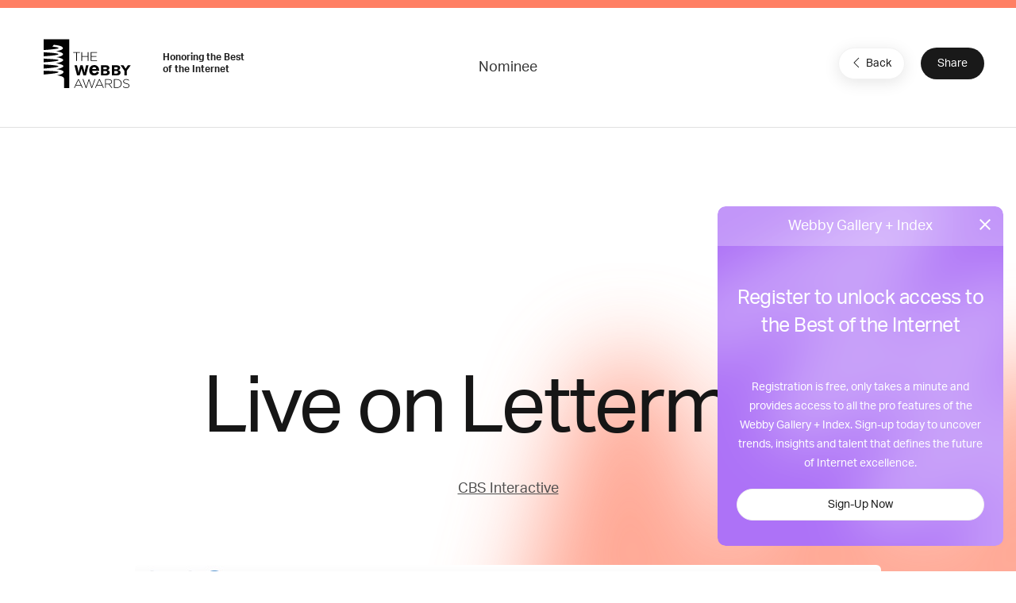

--- FILE ---
content_type: text/html; charset=utf-8
request_url: https://www.google.com/recaptcha/api2/anchor?ar=1&k=6LcC5f8qAAAAAN7E3g2z0N_EoPq3Vri8uXzTmFiO&co=aHR0cHM6Ly93aW5uZXJzLndlYmJ5YXdhcmRzLmNvbTo0NDM.&hl=en&v=PoyoqOPhxBO7pBk68S4YbpHZ&size=invisible&anchor-ms=20000&execute-ms=30000&cb=5qb1ocng3sxo
body_size: 48646
content:
<!DOCTYPE HTML><html dir="ltr" lang="en"><head><meta http-equiv="Content-Type" content="text/html; charset=UTF-8">
<meta http-equiv="X-UA-Compatible" content="IE=edge">
<title>reCAPTCHA</title>
<style type="text/css">
/* cyrillic-ext */
@font-face {
  font-family: 'Roboto';
  font-style: normal;
  font-weight: 400;
  font-stretch: 100%;
  src: url(//fonts.gstatic.com/s/roboto/v48/KFO7CnqEu92Fr1ME7kSn66aGLdTylUAMa3GUBHMdazTgWw.woff2) format('woff2');
  unicode-range: U+0460-052F, U+1C80-1C8A, U+20B4, U+2DE0-2DFF, U+A640-A69F, U+FE2E-FE2F;
}
/* cyrillic */
@font-face {
  font-family: 'Roboto';
  font-style: normal;
  font-weight: 400;
  font-stretch: 100%;
  src: url(//fonts.gstatic.com/s/roboto/v48/KFO7CnqEu92Fr1ME7kSn66aGLdTylUAMa3iUBHMdazTgWw.woff2) format('woff2');
  unicode-range: U+0301, U+0400-045F, U+0490-0491, U+04B0-04B1, U+2116;
}
/* greek-ext */
@font-face {
  font-family: 'Roboto';
  font-style: normal;
  font-weight: 400;
  font-stretch: 100%;
  src: url(//fonts.gstatic.com/s/roboto/v48/KFO7CnqEu92Fr1ME7kSn66aGLdTylUAMa3CUBHMdazTgWw.woff2) format('woff2');
  unicode-range: U+1F00-1FFF;
}
/* greek */
@font-face {
  font-family: 'Roboto';
  font-style: normal;
  font-weight: 400;
  font-stretch: 100%;
  src: url(//fonts.gstatic.com/s/roboto/v48/KFO7CnqEu92Fr1ME7kSn66aGLdTylUAMa3-UBHMdazTgWw.woff2) format('woff2');
  unicode-range: U+0370-0377, U+037A-037F, U+0384-038A, U+038C, U+038E-03A1, U+03A3-03FF;
}
/* math */
@font-face {
  font-family: 'Roboto';
  font-style: normal;
  font-weight: 400;
  font-stretch: 100%;
  src: url(//fonts.gstatic.com/s/roboto/v48/KFO7CnqEu92Fr1ME7kSn66aGLdTylUAMawCUBHMdazTgWw.woff2) format('woff2');
  unicode-range: U+0302-0303, U+0305, U+0307-0308, U+0310, U+0312, U+0315, U+031A, U+0326-0327, U+032C, U+032F-0330, U+0332-0333, U+0338, U+033A, U+0346, U+034D, U+0391-03A1, U+03A3-03A9, U+03B1-03C9, U+03D1, U+03D5-03D6, U+03F0-03F1, U+03F4-03F5, U+2016-2017, U+2034-2038, U+203C, U+2040, U+2043, U+2047, U+2050, U+2057, U+205F, U+2070-2071, U+2074-208E, U+2090-209C, U+20D0-20DC, U+20E1, U+20E5-20EF, U+2100-2112, U+2114-2115, U+2117-2121, U+2123-214F, U+2190, U+2192, U+2194-21AE, U+21B0-21E5, U+21F1-21F2, U+21F4-2211, U+2213-2214, U+2216-22FF, U+2308-230B, U+2310, U+2319, U+231C-2321, U+2336-237A, U+237C, U+2395, U+239B-23B7, U+23D0, U+23DC-23E1, U+2474-2475, U+25AF, U+25B3, U+25B7, U+25BD, U+25C1, U+25CA, U+25CC, U+25FB, U+266D-266F, U+27C0-27FF, U+2900-2AFF, U+2B0E-2B11, U+2B30-2B4C, U+2BFE, U+3030, U+FF5B, U+FF5D, U+1D400-1D7FF, U+1EE00-1EEFF;
}
/* symbols */
@font-face {
  font-family: 'Roboto';
  font-style: normal;
  font-weight: 400;
  font-stretch: 100%;
  src: url(//fonts.gstatic.com/s/roboto/v48/KFO7CnqEu92Fr1ME7kSn66aGLdTylUAMaxKUBHMdazTgWw.woff2) format('woff2');
  unicode-range: U+0001-000C, U+000E-001F, U+007F-009F, U+20DD-20E0, U+20E2-20E4, U+2150-218F, U+2190, U+2192, U+2194-2199, U+21AF, U+21E6-21F0, U+21F3, U+2218-2219, U+2299, U+22C4-22C6, U+2300-243F, U+2440-244A, U+2460-24FF, U+25A0-27BF, U+2800-28FF, U+2921-2922, U+2981, U+29BF, U+29EB, U+2B00-2BFF, U+4DC0-4DFF, U+FFF9-FFFB, U+10140-1018E, U+10190-1019C, U+101A0, U+101D0-101FD, U+102E0-102FB, U+10E60-10E7E, U+1D2C0-1D2D3, U+1D2E0-1D37F, U+1F000-1F0FF, U+1F100-1F1AD, U+1F1E6-1F1FF, U+1F30D-1F30F, U+1F315, U+1F31C, U+1F31E, U+1F320-1F32C, U+1F336, U+1F378, U+1F37D, U+1F382, U+1F393-1F39F, U+1F3A7-1F3A8, U+1F3AC-1F3AF, U+1F3C2, U+1F3C4-1F3C6, U+1F3CA-1F3CE, U+1F3D4-1F3E0, U+1F3ED, U+1F3F1-1F3F3, U+1F3F5-1F3F7, U+1F408, U+1F415, U+1F41F, U+1F426, U+1F43F, U+1F441-1F442, U+1F444, U+1F446-1F449, U+1F44C-1F44E, U+1F453, U+1F46A, U+1F47D, U+1F4A3, U+1F4B0, U+1F4B3, U+1F4B9, U+1F4BB, U+1F4BF, U+1F4C8-1F4CB, U+1F4D6, U+1F4DA, U+1F4DF, U+1F4E3-1F4E6, U+1F4EA-1F4ED, U+1F4F7, U+1F4F9-1F4FB, U+1F4FD-1F4FE, U+1F503, U+1F507-1F50B, U+1F50D, U+1F512-1F513, U+1F53E-1F54A, U+1F54F-1F5FA, U+1F610, U+1F650-1F67F, U+1F687, U+1F68D, U+1F691, U+1F694, U+1F698, U+1F6AD, U+1F6B2, U+1F6B9-1F6BA, U+1F6BC, U+1F6C6-1F6CF, U+1F6D3-1F6D7, U+1F6E0-1F6EA, U+1F6F0-1F6F3, U+1F6F7-1F6FC, U+1F700-1F7FF, U+1F800-1F80B, U+1F810-1F847, U+1F850-1F859, U+1F860-1F887, U+1F890-1F8AD, U+1F8B0-1F8BB, U+1F8C0-1F8C1, U+1F900-1F90B, U+1F93B, U+1F946, U+1F984, U+1F996, U+1F9E9, U+1FA00-1FA6F, U+1FA70-1FA7C, U+1FA80-1FA89, U+1FA8F-1FAC6, U+1FACE-1FADC, U+1FADF-1FAE9, U+1FAF0-1FAF8, U+1FB00-1FBFF;
}
/* vietnamese */
@font-face {
  font-family: 'Roboto';
  font-style: normal;
  font-weight: 400;
  font-stretch: 100%;
  src: url(//fonts.gstatic.com/s/roboto/v48/KFO7CnqEu92Fr1ME7kSn66aGLdTylUAMa3OUBHMdazTgWw.woff2) format('woff2');
  unicode-range: U+0102-0103, U+0110-0111, U+0128-0129, U+0168-0169, U+01A0-01A1, U+01AF-01B0, U+0300-0301, U+0303-0304, U+0308-0309, U+0323, U+0329, U+1EA0-1EF9, U+20AB;
}
/* latin-ext */
@font-face {
  font-family: 'Roboto';
  font-style: normal;
  font-weight: 400;
  font-stretch: 100%;
  src: url(//fonts.gstatic.com/s/roboto/v48/KFO7CnqEu92Fr1ME7kSn66aGLdTylUAMa3KUBHMdazTgWw.woff2) format('woff2');
  unicode-range: U+0100-02BA, U+02BD-02C5, U+02C7-02CC, U+02CE-02D7, U+02DD-02FF, U+0304, U+0308, U+0329, U+1D00-1DBF, U+1E00-1E9F, U+1EF2-1EFF, U+2020, U+20A0-20AB, U+20AD-20C0, U+2113, U+2C60-2C7F, U+A720-A7FF;
}
/* latin */
@font-face {
  font-family: 'Roboto';
  font-style: normal;
  font-weight: 400;
  font-stretch: 100%;
  src: url(//fonts.gstatic.com/s/roboto/v48/KFO7CnqEu92Fr1ME7kSn66aGLdTylUAMa3yUBHMdazQ.woff2) format('woff2');
  unicode-range: U+0000-00FF, U+0131, U+0152-0153, U+02BB-02BC, U+02C6, U+02DA, U+02DC, U+0304, U+0308, U+0329, U+2000-206F, U+20AC, U+2122, U+2191, U+2193, U+2212, U+2215, U+FEFF, U+FFFD;
}
/* cyrillic-ext */
@font-face {
  font-family: 'Roboto';
  font-style: normal;
  font-weight: 500;
  font-stretch: 100%;
  src: url(//fonts.gstatic.com/s/roboto/v48/KFO7CnqEu92Fr1ME7kSn66aGLdTylUAMa3GUBHMdazTgWw.woff2) format('woff2');
  unicode-range: U+0460-052F, U+1C80-1C8A, U+20B4, U+2DE0-2DFF, U+A640-A69F, U+FE2E-FE2F;
}
/* cyrillic */
@font-face {
  font-family: 'Roboto';
  font-style: normal;
  font-weight: 500;
  font-stretch: 100%;
  src: url(//fonts.gstatic.com/s/roboto/v48/KFO7CnqEu92Fr1ME7kSn66aGLdTylUAMa3iUBHMdazTgWw.woff2) format('woff2');
  unicode-range: U+0301, U+0400-045F, U+0490-0491, U+04B0-04B1, U+2116;
}
/* greek-ext */
@font-face {
  font-family: 'Roboto';
  font-style: normal;
  font-weight: 500;
  font-stretch: 100%;
  src: url(//fonts.gstatic.com/s/roboto/v48/KFO7CnqEu92Fr1ME7kSn66aGLdTylUAMa3CUBHMdazTgWw.woff2) format('woff2');
  unicode-range: U+1F00-1FFF;
}
/* greek */
@font-face {
  font-family: 'Roboto';
  font-style: normal;
  font-weight: 500;
  font-stretch: 100%;
  src: url(//fonts.gstatic.com/s/roboto/v48/KFO7CnqEu92Fr1ME7kSn66aGLdTylUAMa3-UBHMdazTgWw.woff2) format('woff2');
  unicode-range: U+0370-0377, U+037A-037F, U+0384-038A, U+038C, U+038E-03A1, U+03A3-03FF;
}
/* math */
@font-face {
  font-family: 'Roboto';
  font-style: normal;
  font-weight: 500;
  font-stretch: 100%;
  src: url(//fonts.gstatic.com/s/roboto/v48/KFO7CnqEu92Fr1ME7kSn66aGLdTylUAMawCUBHMdazTgWw.woff2) format('woff2');
  unicode-range: U+0302-0303, U+0305, U+0307-0308, U+0310, U+0312, U+0315, U+031A, U+0326-0327, U+032C, U+032F-0330, U+0332-0333, U+0338, U+033A, U+0346, U+034D, U+0391-03A1, U+03A3-03A9, U+03B1-03C9, U+03D1, U+03D5-03D6, U+03F0-03F1, U+03F4-03F5, U+2016-2017, U+2034-2038, U+203C, U+2040, U+2043, U+2047, U+2050, U+2057, U+205F, U+2070-2071, U+2074-208E, U+2090-209C, U+20D0-20DC, U+20E1, U+20E5-20EF, U+2100-2112, U+2114-2115, U+2117-2121, U+2123-214F, U+2190, U+2192, U+2194-21AE, U+21B0-21E5, U+21F1-21F2, U+21F4-2211, U+2213-2214, U+2216-22FF, U+2308-230B, U+2310, U+2319, U+231C-2321, U+2336-237A, U+237C, U+2395, U+239B-23B7, U+23D0, U+23DC-23E1, U+2474-2475, U+25AF, U+25B3, U+25B7, U+25BD, U+25C1, U+25CA, U+25CC, U+25FB, U+266D-266F, U+27C0-27FF, U+2900-2AFF, U+2B0E-2B11, U+2B30-2B4C, U+2BFE, U+3030, U+FF5B, U+FF5D, U+1D400-1D7FF, U+1EE00-1EEFF;
}
/* symbols */
@font-face {
  font-family: 'Roboto';
  font-style: normal;
  font-weight: 500;
  font-stretch: 100%;
  src: url(//fonts.gstatic.com/s/roboto/v48/KFO7CnqEu92Fr1ME7kSn66aGLdTylUAMaxKUBHMdazTgWw.woff2) format('woff2');
  unicode-range: U+0001-000C, U+000E-001F, U+007F-009F, U+20DD-20E0, U+20E2-20E4, U+2150-218F, U+2190, U+2192, U+2194-2199, U+21AF, U+21E6-21F0, U+21F3, U+2218-2219, U+2299, U+22C4-22C6, U+2300-243F, U+2440-244A, U+2460-24FF, U+25A0-27BF, U+2800-28FF, U+2921-2922, U+2981, U+29BF, U+29EB, U+2B00-2BFF, U+4DC0-4DFF, U+FFF9-FFFB, U+10140-1018E, U+10190-1019C, U+101A0, U+101D0-101FD, U+102E0-102FB, U+10E60-10E7E, U+1D2C0-1D2D3, U+1D2E0-1D37F, U+1F000-1F0FF, U+1F100-1F1AD, U+1F1E6-1F1FF, U+1F30D-1F30F, U+1F315, U+1F31C, U+1F31E, U+1F320-1F32C, U+1F336, U+1F378, U+1F37D, U+1F382, U+1F393-1F39F, U+1F3A7-1F3A8, U+1F3AC-1F3AF, U+1F3C2, U+1F3C4-1F3C6, U+1F3CA-1F3CE, U+1F3D4-1F3E0, U+1F3ED, U+1F3F1-1F3F3, U+1F3F5-1F3F7, U+1F408, U+1F415, U+1F41F, U+1F426, U+1F43F, U+1F441-1F442, U+1F444, U+1F446-1F449, U+1F44C-1F44E, U+1F453, U+1F46A, U+1F47D, U+1F4A3, U+1F4B0, U+1F4B3, U+1F4B9, U+1F4BB, U+1F4BF, U+1F4C8-1F4CB, U+1F4D6, U+1F4DA, U+1F4DF, U+1F4E3-1F4E6, U+1F4EA-1F4ED, U+1F4F7, U+1F4F9-1F4FB, U+1F4FD-1F4FE, U+1F503, U+1F507-1F50B, U+1F50D, U+1F512-1F513, U+1F53E-1F54A, U+1F54F-1F5FA, U+1F610, U+1F650-1F67F, U+1F687, U+1F68D, U+1F691, U+1F694, U+1F698, U+1F6AD, U+1F6B2, U+1F6B9-1F6BA, U+1F6BC, U+1F6C6-1F6CF, U+1F6D3-1F6D7, U+1F6E0-1F6EA, U+1F6F0-1F6F3, U+1F6F7-1F6FC, U+1F700-1F7FF, U+1F800-1F80B, U+1F810-1F847, U+1F850-1F859, U+1F860-1F887, U+1F890-1F8AD, U+1F8B0-1F8BB, U+1F8C0-1F8C1, U+1F900-1F90B, U+1F93B, U+1F946, U+1F984, U+1F996, U+1F9E9, U+1FA00-1FA6F, U+1FA70-1FA7C, U+1FA80-1FA89, U+1FA8F-1FAC6, U+1FACE-1FADC, U+1FADF-1FAE9, U+1FAF0-1FAF8, U+1FB00-1FBFF;
}
/* vietnamese */
@font-face {
  font-family: 'Roboto';
  font-style: normal;
  font-weight: 500;
  font-stretch: 100%;
  src: url(//fonts.gstatic.com/s/roboto/v48/KFO7CnqEu92Fr1ME7kSn66aGLdTylUAMa3OUBHMdazTgWw.woff2) format('woff2');
  unicode-range: U+0102-0103, U+0110-0111, U+0128-0129, U+0168-0169, U+01A0-01A1, U+01AF-01B0, U+0300-0301, U+0303-0304, U+0308-0309, U+0323, U+0329, U+1EA0-1EF9, U+20AB;
}
/* latin-ext */
@font-face {
  font-family: 'Roboto';
  font-style: normal;
  font-weight: 500;
  font-stretch: 100%;
  src: url(//fonts.gstatic.com/s/roboto/v48/KFO7CnqEu92Fr1ME7kSn66aGLdTylUAMa3KUBHMdazTgWw.woff2) format('woff2');
  unicode-range: U+0100-02BA, U+02BD-02C5, U+02C7-02CC, U+02CE-02D7, U+02DD-02FF, U+0304, U+0308, U+0329, U+1D00-1DBF, U+1E00-1E9F, U+1EF2-1EFF, U+2020, U+20A0-20AB, U+20AD-20C0, U+2113, U+2C60-2C7F, U+A720-A7FF;
}
/* latin */
@font-face {
  font-family: 'Roboto';
  font-style: normal;
  font-weight: 500;
  font-stretch: 100%;
  src: url(//fonts.gstatic.com/s/roboto/v48/KFO7CnqEu92Fr1ME7kSn66aGLdTylUAMa3yUBHMdazQ.woff2) format('woff2');
  unicode-range: U+0000-00FF, U+0131, U+0152-0153, U+02BB-02BC, U+02C6, U+02DA, U+02DC, U+0304, U+0308, U+0329, U+2000-206F, U+20AC, U+2122, U+2191, U+2193, U+2212, U+2215, U+FEFF, U+FFFD;
}
/* cyrillic-ext */
@font-face {
  font-family: 'Roboto';
  font-style: normal;
  font-weight: 900;
  font-stretch: 100%;
  src: url(//fonts.gstatic.com/s/roboto/v48/KFO7CnqEu92Fr1ME7kSn66aGLdTylUAMa3GUBHMdazTgWw.woff2) format('woff2');
  unicode-range: U+0460-052F, U+1C80-1C8A, U+20B4, U+2DE0-2DFF, U+A640-A69F, U+FE2E-FE2F;
}
/* cyrillic */
@font-face {
  font-family: 'Roboto';
  font-style: normal;
  font-weight: 900;
  font-stretch: 100%;
  src: url(//fonts.gstatic.com/s/roboto/v48/KFO7CnqEu92Fr1ME7kSn66aGLdTylUAMa3iUBHMdazTgWw.woff2) format('woff2');
  unicode-range: U+0301, U+0400-045F, U+0490-0491, U+04B0-04B1, U+2116;
}
/* greek-ext */
@font-face {
  font-family: 'Roboto';
  font-style: normal;
  font-weight: 900;
  font-stretch: 100%;
  src: url(//fonts.gstatic.com/s/roboto/v48/KFO7CnqEu92Fr1ME7kSn66aGLdTylUAMa3CUBHMdazTgWw.woff2) format('woff2');
  unicode-range: U+1F00-1FFF;
}
/* greek */
@font-face {
  font-family: 'Roboto';
  font-style: normal;
  font-weight: 900;
  font-stretch: 100%;
  src: url(//fonts.gstatic.com/s/roboto/v48/KFO7CnqEu92Fr1ME7kSn66aGLdTylUAMa3-UBHMdazTgWw.woff2) format('woff2');
  unicode-range: U+0370-0377, U+037A-037F, U+0384-038A, U+038C, U+038E-03A1, U+03A3-03FF;
}
/* math */
@font-face {
  font-family: 'Roboto';
  font-style: normal;
  font-weight: 900;
  font-stretch: 100%;
  src: url(//fonts.gstatic.com/s/roboto/v48/KFO7CnqEu92Fr1ME7kSn66aGLdTylUAMawCUBHMdazTgWw.woff2) format('woff2');
  unicode-range: U+0302-0303, U+0305, U+0307-0308, U+0310, U+0312, U+0315, U+031A, U+0326-0327, U+032C, U+032F-0330, U+0332-0333, U+0338, U+033A, U+0346, U+034D, U+0391-03A1, U+03A3-03A9, U+03B1-03C9, U+03D1, U+03D5-03D6, U+03F0-03F1, U+03F4-03F5, U+2016-2017, U+2034-2038, U+203C, U+2040, U+2043, U+2047, U+2050, U+2057, U+205F, U+2070-2071, U+2074-208E, U+2090-209C, U+20D0-20DC, U+20E1, U+20E5-20EF, U+2100-2112, U+2114-2115, U+2117-2121, U+2123-214F, U+2190, U+2192, U+2194-21AE, U+21B0-21E5, U+21F1-21F2, U+21F4-2211, U+2213-2214, U+2216-22FF, U+2308-230B, U+2310, U+2319, U+231C-2321, U+2336-237A, U+237C, U+2395, U+239B-23B7, U+23D0, U+23DC-23E1, U+2474-2475, U+25AF, U+25B3, U+25B7, U+25BD, U+25C1, U+25CA, U+25CC, U+25FB, U+266D-266F, U+27C0-27FF, U+2900-2AFF, U+2B0E-2B11, U+2B30-2B4C, U+2BFE, U+3030, U+FF5B, U+FF5D, U+1D400-1D7FF, U+1EE00-1EEFF;
}
/* symbols */
@font-face {
  font-family: 'Roboto';
  font-style: normal;
  font-weight: 900;
  font-stretch: 100%;
  src: url(//fonts.gstatic.com/s/roboto/v48/KFO7CnqEu92Fr1ME7kSn66aGLdTylUAMaxKUBHMdazTgWw.woff2) format('woff2');
  unicode-range: U+0001-000C, U+000E-001F, U+007F-009F, U+20DD-20E0, U+20E2-20E4, U+2150-218F, U+2190, U+2192, U+2194-2199, U+21AF, U+21E6-21F0, U+21F3, U+2218-2219, U+2299, U+22C4-22C6, U+2300-243F, U+2440-244A, U+2460-24FF, U+25A0-27BF, U+2800-28FF, U+2921-2922, U+2981, U+29BF, U+29EB, U+2B00-2BFF, U+4DC0-4DFF, U+FFF9-FFFB, U+10140-1018E, U+10190-1019C, U+101A0, U+101D0-101FD, U+102E0-102FB, U+10E60-10E7E, U+1D2C0-1D2D3, U+1D2E0-1D37F, U+1F000-1F0FF, U+1F100-1F1AD, U+1F1E6-1F1FF, U+1F30D-1F30F, U+1F315, U+1F31C, U+1F31E, U+1F320-1F32C, U+1F336, U+1F378, U+1F37D, U+1F382, U+1F393-1F39F, U+1F3A7-1F3A8, U+1F3AC-1F3AF, U+1F3C2, U+1F3C4-1F3C6, U+1F3CA-1F3CE, U+1F3D4-1F3E0, U+1F3ED, U+1F3F1-1F3F3, U+1F3F5-1F3F7, U+1F408, U+1F415, U+1F41F, U+1F426, U+1F43F, U+1F441-1F442, U+1F444, U+1F446-1F449, U+1F44C-1F44E, U+1F453, U+1F46A, U+1F47D, U+1F4A3, U+1F4B0, U+1F4B3, U+1F4B9, U+1F4BB, U+1F4BF, U+1F4C8-1F4CB, U+1F4D6, U+1F4DA, U+1F4DF, U+1F4E3-1F4E6, U+1F4EA-1F4ED, U+1F4F7, U+1F4F9-1F4FB, U+1F4FD-1F4FE, U+1F503, U+1F507-1F50B, U+1F50D, U+1F512-1F513, U+1F53E-1F54A, U+1F54F-1F5FA, U+1F610, U+1F650-1F67F, U+1F687, U+1F68D, U+1F691, U+1F694, U+1F698, U+1F6AD, U+1F6B2, U+1F6B9-1F6BA, U+1F6BC, U+1F6C6-1F6CF, U+1F6D3-1F6D7, U+1F6E0-1F6EA, U+1F6F0-1F6F3, U+1F6F7-1F6FC, U+1F700-1F7FF, U+1F800-1F80B, U+1F810-1F847, U+1F850-1F859, U+1F860-1F887, U+1F890-1F8AD, U+1F8B0-1F8BB, U+1F8C0-1F8C1, U+1F900-1F90B, U+1F93B, U+1F946, U+1F984, U+1F996, U+1F9E9, U+1FA00-1FA6F, U+1FA70-1FA7C, U+1FA80-1FA89, U+1FA8F-1FAC6, U+1FACE-1FADC, U+1FADF-1FAE9, U+1FAF0-1FAF8, U+1FB00-1FBFF;
}
/* vietnamese */
@font-face {
  font-family: 'Roboto';
  font-style: normal;
  font-weight: 900;
  font-stretch: 100%;
  src: url(//fonts.gstatic.com/s/roboto/v48/KFO7CnqEu92Fr1ME7kSn66aGLdTylUAMa3OUBHMdazTgWw.woff2) format('woff2');
  unicode-range: U+0102-0103, U+0110-0111, U+0128-0129, U+0168-0169, U+01A0-01A1, U+01AF-01B0, U+0300-0301, U+0303-0304, U+0308-0309, U+0323, U+0329, U+1EA0-1EF9, U+20AB;
}
/* latin-ext */
@font-face {
  font-family: 'Roboto';
  font-style: normal;
  font-weight: 900;
  font-stretch: 100%;
  src: url(//fonts.gstatic.com/s/roboto/v48/KFO7CnqEu92Fr1ME7kSn66aGLdTylUAMa3KUBHMdazTgWw.woff2) format('woff2');
  unicode-range: U+0100-02BA, U+02BD-02C5, U+02C7-02CC, U+02CE-02D7, U+02DD-02FF, U+0304, U+0308, U+0329, U+1D00-1DBF, U+1E00-1E9F, U+1EF2-1EFF, U+2020, U+20A0-20AB, U+20AD-20C0, U+2113, U+2C60-2C7F, U+A720-A7FF;
}
/* latin */
@font-face {
  font-family: 'Roboto';
  font-style: normal;
  font-weight: 900;
  font-stretch: 100%;
  src: url(//fonts.gstatic.com/s/roboto/v48/KFO7CnqEu92Fr1ME7kSn66aGLdTylUAMa3yUBHMdazQ.woff2) format('woff2');
  unicode-range: U+0000-00FF, U+0131, U+0152-0153, U+02BB-02BC, U+02C6, U+02DA, U+02DC, U+0304, U+0308, U+0329, U+2000-206F, U+20AC, U+2122, U+2191, U+2193, U+2212, U+2215, U+FEFF, U+FFFD;
}

</style>
<link rel="stylesheet" type="text/css" href="https://www.gstatic.com/recaptcha/releases/PoyoqOPhxBO7pBk68S4YbpHZ/styles__ltr.css">
<script nonce="ZmF4C_62R1tviYuoOZyZDw" type="text/javascript">window['__recaptcha_api'] = 'https://www.google.com/recaptcha/api2/';</script>
<script type="text/javascript" src="https://www.gstatic.com/recaptcha/releases/PoyoqOPhxBO7pBk68S4YbpHZ/recaptcha__en.js" nonce="ZmF4C_62R1tviYuoOZyZDw">
      
    </script></head>
<body><div id="rc-anchor-alert" class="rc-anchor-alert"></div>
<input type="hidden" id="recaptcha-token" value="[base64]">
<script type="text/javascript" nonce="ZmF4C_62R1tviYuoOZyZDw">
      recaptcha.anchor.Main.init("[\x22ainput\x22,[\x22bgdata\x22,\x22\x22,\[base64]/[base64]/[base64]/[base64]/[base64]/UltsKytdPUU6KEU8MjA0OD9SW2wrK109RT4+NnwxOTI6KChFJjY0NTEyKT09NTUyOTYmJk0rMTxjLmxlbmd0aCYmKGMuY2hhckNvZGVBdChNKzEpJjY0NTEyKT09NTYzMjA/[base64]/[base64]/[base64]/[base64]/[base64]/[base64]/[base64]\x22,\[base64]\\u003d\\u003d\x22,\[base64]/Dny7CrxtSL8OdB8KBWlvDoCvDgBgsH8KEwrXCksKaw5YLZMOAP8ORwrXCiMKONkXDk8OHwqQ7wq58w4DCvMOQbVLCh8KdI8Oow4LCusKDwroEwpssGSXDusKKZVjCuRfCsUYRVlh8X8O0w7XCpEdJKFvDkcKcEcOaHcOlCDYXcVo9Ph/CkGTDtsK0w4zCjcKywo97w7XDpRvCuQ/ChiXCs8OCw7rCgsOiwrEKwq0+KzBRcFpiw5rDmU/DnRbCkyrCmsKnIi5pZkpnwroRwrVaasKSw4ZwQlDCkcKxw7nClsKCYcOWQ8Kaw6HCnsKqwoXDgzzCqcOPw57DnsKKG2YVwpDCtsO9wpnDtjRow7/DjcKFw5DCtxkQw60iGMK3XzPCiMKnw5ERb8O7LWvDsm90GkJpaMK2w4pcIyvDmXbCkx5UIF1YSyrDiMOMwpLCoX/Csw0yZT9vwrwsJ3ItwqPCksKlwrlIw7pFw6rDmsK2wrs4w4sUwprDkxvCjBTCnsKIwpjDjiHCnkTDtMOFwpMWwrtZwpFVNsOUwp3Dpi8UVcKgw44AfcOtEsO1YsKdchF/CMKTFMONWkM6Rntjw5xkw7TDnGg3TsKfG0wswqxuNn/CjwfDpsO+wpwywrDCkcKWwp/Ds0fDtlo1wroDf8O9w4hlw6fDlMOMPcKVw7XCmywaw78uJMKSw6EFTGAdw5XDjsKZDMOjw7AETijCicO6ZsKSw5bCvMOrw75FFsOHwqXClMK8e8KYdhzDqsONwqnCujLDoC7CrMKuwp/CksOtV8OnwpPCmcOffkHCqGnDhAHDmcO6woxqwoHDnw0Iw4xfwoVoD8KMwqLCqhPDt8K1F8KYOjNiDMKePSHCgsOAHgF3J8KnFMKnw4NgwqvCjxpBDMOHwqcPUjnDoMKrw47DhMK0woJEw7DCkU4mW8K5w5l+YzLDkMKUXsKFwpjDosO9bMOtf8KDwqFyZ3I7wq/DrB4GQcOjwrrCvhogYMK+wox4wpAOORgOwr96PCcawoBBwpg3byZzwp7Dh8OywoEawqpREAvDgcO3JAXDuMKJMsOTwq/DnigBVsKKwrNPwrw+w5RkwrM/[base64]/Drns/w4TDoMKFwrRPPcK1w5wELzXDpBFdHkBHwrrCgsKQclEKw43DjsKwwpPCjcOpCMKWw5bDp8Omw7hRw4/Co8OXw6k6wprChcO0w6HCgBhEw7DDqCHDssK4BHDCmDrDqTnCohpuKsKdM2XDgQtYw6w0w59jwq/Dg0wowq9dwobDr8KLw6lrwqfDjcK4ThJqCcKAT8OpIMOfwoXClVzCkhPCnwFXwqrCvUnDsHU/[base64]/[base64]/DrsK4TMOPccOUwqDCl2bDrxdww7PCqizDu8KRwpA6ScO0w5pgwoEfwpXDgMOrw43DjcKpBMODGCM0M8KOCWsDSsKZw7DDuCPCvcOtwpPCqMOHMALCvjgmfsOKFRvCtcOOEsOpbF/[base64]/a8O3w7zDtsKGwrEQUG5tOMK1GsKzwqclCsOjEsOwEsOXw6HDunjChlrDmsK+wp/CsMK7wolwSMO3wojDvnkMLibCrR4Ww4MowpUswo7CpEDCkcOyw6fDhH9+wojCnsKmDQ/[base64]/Cg8Kbwr4aw7HCqcONw4nDunVeXD5BajNMADbDusKJw7/[base64]/[base64]/wofDg8Kvw7I3YmLCkEnCnAECwr1MH8KJBcKqWF3CtcKawqoCwrImVxbCnnXCnsO/MBdOQhs/BnvCosKtwrYGw6/CqMKQwqIuJCY1AX4YYMOwNMOMw5xHUsKEw78QwqNKw6DDjxvDugvCrMKvSXkpw7bCrCtQw7PDnsKTw5kTw6FCSsKpwqIoKsKSw4kyw6/[base64]/Ckx5Cw7/Cm8KxTnLCjmBCGQ/CpHPDgcKeJx1OLH7Dumtew5gKwo7CqMOpwrfDnyfDgcKyKcKkwqbCuxd8woLCsHTDtAM/U07DnTREwoUjNMOvw44Fw5JHwpYtw6w5w6oXF8Ktw740worDuT4fICjCj8K6eMO4IsOjw4AyE8OOSzTCinAvwq7CsDHDvEZ7wpoIw6UFJyg3CyDDkTTDhcO2GcOAQgLDhMKbw4sxXzZJwqHCl8KgWT7Doh9iwrDDucK7wojCgMKTY8KDZxonGgBZwrRfwpk/[base64]/[base64]/[base64]/DinjDicKnGikHV8OKw7gCw5XCsX/DvcKQJcKUfSbDq0jDnsKgF8OSCmpSw607IcKWwosdLMKmIxZ9wq3Cq8OjwoJgwqk8UEDDrmUjwqPDs8Kqwq7Dp8KmwoJeHWLCv8KMNC0qwp3Dl8OFPxo+FMOrwrfCqz/DlsOBclAjwrTClMKrGcOsS1LCoMOfw77DusO7wrvCuFBxw4IlfBROwphpbEtpOH3Dq8K2eFnCjRTDmBLCkMKYNRbDgcO9O23CsSzCo39hf8KQwpHCuTfCpnU/[base64]/[base64]/[base64]/DssKYQQZ1wrt/w4jCqsKSw43Dg8Kud8KywpdwWhzDucKjX8O/[base64]/CiMOWZw3CrcKMwqQHe0fDucOiw6ZCwo0hBcONH8KOPlPCixdMKcKCw43DoEN8dsOBHMO+w7IXTcO3wqIuJ3cpwpMbHCLCncOdw4ZlIRnDi3cUKgvDlxEGDsKBwoLCvxQ9w6TDpMKBw4cGKsOTw5HDh8OKBMOCw6rDnD/DiTUgfsKUw68Lw4N6GsKAw4wXQMK2wqDCkU0FRQXDph5IFGtAwrnCuH/[base64]/Cj8Kpw5JPw67DlcOTw7hpwqIcwqI/w4fDiloMw64Gw6DDhsK9wrDClhfCrWHCjw/DuR/DnsOGwqnDsMKQwphuIio3D0szbnDChVvCvsKww5TCqMKfRcKbw5tUGwPCoXAqdQXDhHVITcO+LMKhOhHCq3rDt1XChk3DhRTDv8OnVGFhw77DvsKtAUrCg8K2QMOTwr18wrTDlcOrwo/ChcOKw4HDicOaFsKVWlnDk8KbQVxLw6LChQDCtcKnFMKawrVZw4rCicOjw6I+wo3CjGkxHsO5w5sNK2MldU9PUlYQAcOPw511UxjCp2vDogwyNzTCg8Ogw6VKVjJOwrwAAGl5LgVRw4lUw7AwwqgqwrrDpgXDq2jDsRHDuCTDmHw/[base64]/ZBIuwqFVwrBgeMKNNcKieMKCf0JmwpvCkMK0OwowXEtyPD1FZ0bCjnklAMOdD8OGw7jDkMKyWjJVA8O9FyoNT8K1w4DCtRdow5MPJTHCvFItKH7DnsOnw7/[base64]/CozrDsUvCgjI1w7trwoTCnkZ1wrnDi8K8w63DrjVgHDFyD8O0UsKKQMOCVMK1WgtOwqhlw5Anw4BeLVDCiRUnO8OTOMKdw5I6wpDDtsKyQ0PCmEsuw79BwoLCvncWwpx9wpc9NFvDsAh8YmRYw5TDh8OvG8K0dX3Dt8OBwpZLw6/DtsO/LcKLwpx7w6IXG2AwwoJXGHzCny/DvAPDsnbDjBXDl1dow5TCgSXCssO9w7zCoSrCg8KodQpdwoRzwosEwpjDm8KxdS9Vwrodw59bbMKwU8O2e8ODA3R3csOpNynDt8OWXsKMVDxfwo3DrMKow4HDscKELWQew7JMNBXDgm/Dm8O0C8K8woDDixXDrMKUw7NSw5NKwoB2wpEVw57DiCokw4UqcGNxwpzDmsO7w57DpcKYwoLDu8Kuw4EeW0QfV8KVw508QnAlMBReblzDqMOowqUPCMKpw688Z8K8dxbCjDnDl8Ktw6bDm0gEwrzCtlRtR8KcwpPDlwITC8OFJ0DDrMKfwq7Dr8KpEsKKWcO7wqLDij/CtRl8RjzDqsK9VMKDwrfCokrDtMK4w7Bmw4XCu0rDvW7CusOsasOQw4srWMOPw57DlMOkw49RwrXCuXvCtAdkVTMuDk8de8ONKH3CkDnDlcOPwqPDpMObw6Qqw6XDrg1twoBTwrnDhMK+RxQhOsO9esOBHsOZwpTDv8O7w4/CvFXDswtdOsO8HcK4TMODDMOww4HChk4SwqrCllZnwo5qw5Evw7fDpMKWwpTDqWrCqk7DuMOFBgDDhAXDmsOucE5Ww5w5w5nDscOIwplBDA/DtMO1NnUkNn8VcsKswptww7lRMgwHw4xiw53Ds8OQw6XDgMKBwpR6Q8OYw5F1wrHDjsOmw4xDRsO7aiTDuMOYwql0d8KXwrHCrsKHe8KVw7ksw74Jw7hpwoHDgsKAw6Qsw5HCpmPDtxkTwrPDvX3Ctwh4a2XCo0fDp8O/w7rClyzCqcKDw4/Cq1/DvcO7WcKcw5/DlsODOBQkwqzCqcOReGTDiX0yw5nDvxBCwoBSLlHDkid9w7syRwbCvj3DpW/CoXFtOhs8JcOhw592B8KNQ3PDu8OjwqvDg8ONRcOaW8KPwpXDkwTDuMKfbTU8wrzDlCzCg8OIIcO2B8KQw6rDscKEEMOJw6zCk8O8TMKQw4zCmcKrwqDCgsOdZjUaw7TDgxfDusKgwpxFZcKzw5RrfsO1GMKHHyvCkcOnHsOtUMO+wpALWMKPwpnDgnNBwpEWByo/E8OrCzbCvm4vGMOccsOtw6bDvwzCl0DDu2EFw6TCtGsQwr/CvixWFx/CvsOyw6EhwolBfSbCqUJfwpfCll4SD37Du8O/w6fDhBNuZ8KYw705w5HCl8K5w5LDusOOHcKRwrkUDsOkSsKgSMOpJ1IKwo/CmMOjGsK4ZT9jMsO2FhHDosOjwpcDfCbDq3XCsC7DvMOLwozDsBvCnhTCtsOUwospw7Jzwp4+wqrCicK8wqjCoDp+w7BfP2zDhsKpwplgdH0jPnRPck3DgsKOawIWLy5uTMKCKMKNEcOobwnCkMOLDSLDsMKLK8Khw4jDnyJXFGA5wr48GsO/wrLCmG5vHMO5K3PDgsOhw755w7cTd8KFKRrCpEXCtgRxw6t6w5fCvcOPw4DCmmNDFlppAMOxPsO6KcONw5/DgmNswp/[base64]/CrUQQw63CkUrDmV3ClBB+woBbU8K0w7IZwoVywqUyRMKpw63CmsOJw5hlV0fDucOxISwgDsKFUcORDwDDsMOmDMKyCghfecKVW0rCu8ODw7rDt8OxMQ7DtsO/w4LDuMKWHAh/wo/Cj1DCvUI8w5oHLMKsw6h7wpMKWMOWwqnChxLCqwgfw5rDsMKPInHClsOVw5pzP8KDRGDDgWLDrsKjw4PDiDLDmcKYBVTCmCHCnEkxacKEw45Ww4k2w6howoMiwpp9RnI0XQFReMO5w5HDiMOrIE/ClEDDlsOIw5dfw6LCgsK1GELCplhoIMOcM8OnWxfDiDpwJ8OlIEnDrkHDkQ8Mwo5fI07Drz47w7AzWH/DhlzDpcKPb07DvlXDnkvDhsOfOAgPC1oewqpSwoYDwrF7cDBew6nDssOpw7zDmWEwwro7worChMODw602w7PDpsOIO1kjwoEHZjYBwq/[base64]/DkcKCeylNw4F3ScKmFGzCkjV1LcOaw4pQw4jCpcKSaR/DtcKgwpN0CsOzXg3DnSI3w4NAw5ZRVk4GwpLCg8Olw5IyX3xLDC/CrMKgAMKdecOXw7lDDiE/wqwew4vCkERww5vDo8KjCcOvDsKJFcKMQkHCg3VsXVDDk8KqwqhZPcOAw6zDtsKTRV/CsgrDpsOqD8KLwo4qwoPCgsKZwofDgsK/SsOEw47ClTIJS8OSwoDCnMOPH1DDlGp5PcOeAU5gw4/DgMOkDUbDgloEScOlwokoZXBBUSrDtsKaw4B1QcOPL1DDtwrCocKWw6VtwqsswobDi0vDrFIVw6LCt8KvwoZJCsK0f8OAMw3ClMKwEFpOwrlicgs6ERPCgcKXw7YCNQwHIsKqwq/CpmvDuMK4w75hwo5OwoXDmsKsPxozd8OUeyfCoD/CgcKMw5YFaXnCtsKcFHbDvsKkwr0zw7txw5hpOi3DmMO1GMKrRcKUQ3h6wp7DjlYkCi/ChQk9FcKgDg1nwo/CqMKULmrDjsOBMsKLw4HCrcOFOcOmwrAhworDs8KeCMONw5DCicKJTMKgOGPCnibCuTkxU8Kjw5PDiMOWw4hSw7MwLsK6w5ZKJxrDtV1LPcOaEsOBVD8Sw7hLAsOoRsKHwo/[base64]/DrsOHwoVHw4ZiX8KJwo58Vj8dWsKiKkdxIcO7wqpqwqrCqTfDtl3Dql/DtcK7wqvCjGzDnMKmwoTDtjvDn8OswoTDmBMEw552w6tHw7hJcFwHMsKww4EVwqrDl8OMwrnDkMKUQhnDl8KVWyA2G8KVbsOBFMKQwoZcNsKiwpAKEzHDvcKXwqDCt19cw47DlnXDmB7ChQ0IdmRSw7HCrnXCssOZeMOLw4wSK8O6PcOKw4PDgEphFlM/HsOhw4IFwqFAw65Vw4PChDjCu8Opw7Urw5HCnRorw60aNMOuE13ChMKZw5rDmhHDusK5wqjCgS1QwqxDw404wpR0w5YHAsOCIB3DsALCjsKOJVnCncOpwrrCusO+GVJhw57DtjlQZXfDk2vDj30JwqM4wqvDucOwNzdjwrglZsKLBjfCsmwFVcKlwq/DqwvDs8K6wosrXQ/CtQdSRm7CvUYuw5vClmhow6fCvcKLXyzCucOWw6fDuxVjEEUXw6NOO0nCtEITwrrDvMKTwonDqhTChsOLQ03CkHbCvXtvMiAbw61MY8OpLcKQw6vChw/[base64]/wqnDnsOwwq3DrsOFST3Cpl5YBR9beCLDj2/Cm0vDikIewoUVw6fDvsOBdkZjw6vDpcOPw6UWWlbDn8KTScOuR8OVN8Klwo1ZLkUdw7oQw7LDoG/[base64]/DkU7DsMOjwrIAUcOPV8KoCDDDj8KPwpYDwrnCnCvDvn/CisK2w5xLw6gTbsKQwrzDusOvAcKqM8OZw7HDm3ITwptpTBFMwpRswqsmwo4eEwgnwrDCmAoSc8KLwoBIwrrDkAHCqgloaGTDnkTCkcOwwod/wpDCvS/DssO/wq/CqsOTQz9fwq7Cq8OfYMOJw5zDuTDChX3CksKIw5vDq8KxNWXDr2rDgVzDh8KaMMO0UH1MUHUWwrnCoyZlw7jDnsKPU8O/w7rCr2w9w5UKQ8Kbwq9dOghPXA7CoUrDhh5DWsOLw5BWdcKwwp53UArCuU0twpPDrMOXAMOaXsKfCMKwwrrCocKGwrgSwrwXcsKtUmfDrXZHwqzDjgrDqisow4wUHcO9wog4wobDvsOHwqteQh5Wwr/CrcObXVnCocKybMOXw58Hw4U+LcOGNsO7I8KOw6kocsOjDTTCjiMORFYGw5XDpWAhwpLDvMK/[base64]/w6JDZGTDncKyZsOSw6TCm8O2QMKpPTsqbcOcKT4qwoDCo8KROcOrw6USAMKVHkEDb0ESwo5kZsKmw53Cv3HDggDDgVIiwoLCk8Onw4rCvMKuH8ObXTR/wqE2w5dOZ8KLw4Y4Awtowq5/[base64]/DrT3CtjLDpsOIYkNnS8OaJ8OmT3cmFTJ6woTCgGtkw7rCucKRwrM5wrzCg8Ktw6kLNVQHNcOlw73DqA9JK8O7YxQYO0I6w60PZsKvwrPDqRNgJG1VI8OYwqM2wrYUwq7CpMOzw71daMOhaMKBED/DqcKXw5phRsOiMzg5OcKAIHPCtDw3w6VZP8OxRcKhwptuQycVZ8KVHlLCihF8WzXCll/CqBxGYMOYw5HCl8K/[base64]/WyvDmUbCsC0mwpLCnMOFWCbCkcOSQsK7wpgkw4zDuicwwpVbLX8kwpjDpSbCm8OlDMOCw7XDosKSwrvCrkTDlMOAVcOMwr47wonDrcKWw7DCtMKCcMOmc3x0VcKvdnXDsB7DpMO4O8O+w6fCjMOSDTszwo3DtsOnwrVEw5/CnB/DmcObw4DDq8Osw7TCjMOxw6YaFCFhFgPDsSsKw5cxwppXFAF8I3TCgcO5wpTCtSDCtsOqF1DCg0fCk8OjJsK2LD/ChMOHAsOdwpFwDQIhIMKVw6gvw4TCpCNFwqfCrsKnLsKqwogFw488ZMOUBSrCjcK/PcK9Byw/[base64]/[base64]/DrcKrwr3CgWXClzHDpVzDom/ChUXCnMOPwpLCsjnColkwcMKFwrbDokXCg3TCpkBgw79IwrfCvcKXwpLDiAYECsO1w47DnsO6JMOvwr/DscOXw6jCmCINw6JgwoJWw5NvwobCrTVQw7J0OF3DmMOnOjPDgRvDgMObBcKRw7Ziw44EG8Ogwp7CnsOpGUfCqhtuBQ3DoDNwwp0iw6LDsmZ8AFPCpWQxAMK/[base64]/CzlJwqTDjsOgwojClmkYw4TDtE1SBj17YcO3w4/[base64]/Ck1PDoMK5wpAUwrYow7hqEkLCjUxRw7k8WjXCkMO5NsOaWE/CtEEuHMO8woQ3SUEHEcO/w7DChTkTwqvDk8KKw7fCncOLEStGe8OWwozDpcOcUgPCvsOiw4/CuDLCusO+wpnClMKrwppnGxzCnsKedcOWUQTCpcKrwoXCpm8twr/[base64]/DnMOvwpICw4PCrsO1XhbCt3cTwpzClMKafU8+dcOCCBDDgcKqwp4hw7DCicKHw41LwrLDpyxJwrBkw6c3wr0ZMTjDiG3CoT/ChVLCnsO6NE3CuBN2Y8KGWhzCgMOBw4IyAxg8cVxxB8OgwqTCmcO9NlDDiTACFHYEfXzCsxAPXyomGQsMDsKyG2vDjMODc8KNwrTDlcKkXGUrSj3CrMKcesK7w5fDo0PDpGDCpcOowovCuwMHGMK/[base64]/HV3CmwPCjXoOwoPDpjMmwqPDq3ZtwpPCtWRhw67CrAEAwrArwoYew6M/[base64]/FAzCvwjDgGt0w79BTMOHdRdXw4oGBS5qwqLCkxTDsMOqw6d4AcO2A8OZL8Kfw6YcBMKCw6vDusOwZMKiw5DCn8OtNlXDpsKFw54VGmDCsBzDkwU7PcOXcHEDw7XClmLDgMO9MGfCo1dgw5NswrbCoMKpwr3Cm8K/JSbCswzClcKCw5HDgcOAJMO5wrsmwq/CnsO8cGotXScTCsKJwrPCmGvDglLCtDo8wqE9wqjCl8O9UcKVGQTDvVUUesOWwqjCtlxab1sHwrvCszh5w7VObifDnAXChlknZ8Kcwp/DkcKywrkuBkHCo8O8wq7Cq8K8F8O4SsK8VMKvw4DCl0LDgzrDtMKhJ8KBNRjDryluHcO2wp4VJcOTwooYHMK3w69wwpBQE8OswqjDmsKDTzEbw7vDisKBWBzDsWDCi8OuJTrDggNoIkdzw77CswfDkCfCqSoNXVnDvjDCn1sQZzdyw7nDpMOHPl/[base64]/[base64]/w4TCm11Vw70kbMOewqtuJ8KNw486ZSAHw5XDoWl0BmEWcsKNwrUaTgs3DcKeSGvDjsKqFHXCtsKEGcOZIV/Dg8OSw7R5GMOHw7lmwoLDqGlmw6DDpEXDiVnCvcOYw5jCjAhtBMOGw7MRdB/CkcOqCXEZw4YRHMOYFTxmRMKgwr9lRsKPw6bDhF3CgcKTwpk2w4FiOcOSw6Qzdm8WWR5Dw6g4ei/DsEAZw5rDlMKXTyYBRMKwQ8KCKhRZwoTCtk0/[base64]/[base64]/MHEzwpIEWMO4wrpzH3lxw7hickrDrcK8RgzDmXczKcOVwq/Co8Omw4LDo8Klw45Rw5fDhcKyw5YRw5nDt8OtwqjCg8ODYE0Bw6bChsOcw5vDpydMCi00w4DDm8OXG3/[base64]/ComPCm1UyAcOVOBPDuMKlwpnDp3B5wrp4CcOnM8Oew6bDvB90w6zCvHFFwrLChMKXwobDmMOTwrzCqFPDjCJ5w5DCiA7CvcOSFUYfw5zDmMKbPEvCmsK/w4ZcL2nDv2bCmMKYwq/CmTMqwqzCuDLCucOpwpQowocEw7/DvDgsP8O0w5zDv2YHFcOhYcOwf03DtMKoE2/DksKNw5xowrQoMEfCocOQwqwlbMK7wqAgQMO7SsOtbsOVIilaw6wYwp0aw7bDiGLCqSfCn8OdwpvCg8KUGMKuwr7CnjnDmcKfX8OzFmVtGwUkA8OCw5/CuChawqPCpA7ChjHCrj0twpHDj8KUw4ZUEkh+w73CkG/Cj8KULkRrwrVlYcKdw7Etwq9/wobDk2zDkVByw6M+woE/w6DDrcOuwqXDp8Kuw6sXN8Kjw4jCuR/DnMOpeVDCoFTCk8OSGAzCvcK2eyjCoMOAw45qMDVFwp/Cs3Mda8OBb8KDwq/CjzXCuMK4ecOQw4zDmA0lWgHCpzTCu8KNwolqw73DlcOhwr3DqiLDocKCw5nCrgcpwqPCslbDpsKhOCQKLBnDiMKCWCDDr8KMwqFww7/[base64]/[base64]/[base64]/Do3Q0w6vDlMOzel9ow4XDrcO7w5nDmMOKUQJ6wrolwr/CixoRTgvDnT/CpsOswonCqgR7MsKYG8OuwobDjGnCll/[base64]/[base64]/[base64]/[base64]/[base64]/w7HDg28Hw4EJwrDDjsKhfMOyw4vDlsO2MknDlMK6HMK6w6U5worDg8K8SGHDp3lBw7XDmxFeU8KFEhoww7LCrcKrw6LDisKIX1bCmGZ4MMK8VcOpSMOyw44/HDfDncKPw5/DucO9w4bCk8OQw6FcGcKuwrvCgsORVgnDpsKuVcKNw4RDwrXChMKJwoJzOcObQ8KHwpxTwr7CiMKJdGPDmcKzw6HDpVkqwqEka8KEwpJ+W0rDoMKVIUdFw6rCkFluwq3ColfCkzfDkxzCqCFVwqDDo8OdwqDCucOfwoEuaMOGXsO/d8KZPWvCpsKVAwRBw5DDgkVgwqo/LikaHEcLw7vDl8KewrvDtMKXwo5/w7MuST8cwpdgcDPClcO5w5LDgMKJw6bDsgnDqFIow4LCtsOPBsOUOS/[base64]/DiMKzw6rCr8KON8KDSxFQfg/DnsKaw7lPHcOrw6rDj0nDncOew6PCrMKww7bDu8Ktw5HDtsO4wo9Iwo90wpvCucOccnLDtcOFCTwlwo4TJRxOw6HDo1jDj2/DksOyw5YDHnnCrHJvw5bCqETCoMKvZ8KzSsKqex7CpsKHUW/Dvl4zUsKKU8Ojw548w4VPO3V6wpFAw64yVMOLDsKmwpZjD8Oyw4HCrsO9Gwhww7trw7XCsxtTw4nDvcKIMTbDjMK2wpA7ecOdKsK3woHDrcOrBMOuaTlKw5AQGMONcsKaw6/Dngl/wowwAx57w7jDj8KZccKkwpQgw5DCtMOowqvDlHpaD8KSH8OnKCbCvULCsMOGwrDCvcKGwrDDkcK4I3BBw6snSy9ldcOmfT7ChMO7VMKmdcKEw7vCimfDhx0qwpt5w4dJwqnDtmNgSsOewrXDuEZMw6J/PMKZwq3CqsOSw4N7MsK2Ay5uwq/Dp8K6UcKPTsKDN8KKwq0pw6zDvzwiw5JUKhQsw6fDusOyw4LCujBRZcKBw6/[base64]/CsBjCkcOpN3bCoixLA0lEwrjDmMObOcKkJ8KvMEHDocKNw4oEa8KaImlba8KsC8KfYAbCm0DDoMObwqPDr8OYf8O4wprDk8Kaw7TDh0w/[base64]/Dm8KCw79QfcKOEMKDQ8KTbWvDtcO+VxdoUQghw6F5wq3Dh8OWw5sBwpHCrzZ3w5HCncO4w5HDqsODwr/[base64]/CkMOTLkrCpsKacUYjw6g/[base64]/CjcKgDUPCuMKkCSXDhQjDuV/[base64]/ChcKpPGXDvkHClcOrIsKtwrfDuMKCwrJBw7LCvz5WH37Cv8OPw5jDgj/Dq8K8wok/McOjDMOlacKGw6Rxw5DDiGXDrVXCv2jCnxbDhRTCpsOcwqxpw5rCssOMwqIXwr9IwqsTwocEw7jCisKjcRXDqg7Cp33CscOyQsK8ZsKTBsKbNMOiOMOZBB4mHz/ChsKyTMOVwqUwGCQCO8Oywp4TK8OLO8O6HsOmwpPCjsOcw4xyS8OLTC/CpQLCpVTDs3vCs1Fmwo8CTHUAUsO5w7rDp2TChSMIw4zCiR3DucOqbcKewqxowqPDl8K0wpwowo7DiMKUw4NYw5tIwonDicOew4/[base64]/Zm/DhMKRIMKewrNHJkBTw6YgcMK2w6fCr8OINcKQwqtYSmzDrVPCkU5TJsO5JMO0w4vDiTXDhMOXCcOaISTCtcOnKx4fTBzDmR/ClMOBwrbDsjjDsh9Dwo1NIhMzAgNjVcKaw7LDoy/[base64]/CgUY1wo0+UMKEFcOYw43DqMO1wphXOcKvwqctD8KYKyF+w4bCrcO9wqPDlA4RaFloQcKKwrzDpzR+wqMBXsO4wr8zSsO0w4TCon5mwopAw7BTwoF9wojChGfDk8K8DCjDuBzDtcO/BRjCk8KPZ1nCjsKxZFwqw5rCrlzDncKBV8OYYzDCtMONw4/[base64]/[base64]/DjsKqw61MwrXClsO+FsOhDsOYSj7DssOrwr9gwpcWw4ARQyvChRvCkn54JcOKOnbDpsKudMKAfl7DhcOhWMOrBQbDjsOUJiXDsjfDmMOaPMKKYC/Ci8KQSm0wQC4iGMOMYj4qw6wPaMK/w4QYwo/CmFJOwrjDjsKkwoPDmsOeKMOdfQ4nYSczKAnDnsONAxh+KMKzVlrCjsKcwqHDo1QrwrzDisOSAnIYwr4TbsK3JMKFHQPCp8OKw70DMk/[base64]/BsOAwqkzwocES8ORwoDDo8K/AMO/GSDDicKeDRJvWkLCpxI8w5cFw73DisKWf8OHTMKSwpBawpINBnZoORPDrcOBwrTDs8KFbUVCBsO7RzsAw6lRHlNdE8OHZMOnIxHDrBzCmSxAwp3CnG/[base64]/w73CgCjCksOywoV4chzCujHDuiXCpBDDisKlwpZBwrXDlCBNIsKlcSvDthFvPyvCtWnDkcOyw6bCgMOjwrXDji/CnHA8XsOawozCpcKmbsK0wqBcwoTCv8OGwrJTwpFMw7NBJMOnw612d8OZw7Adw5V0RcO0w5FBw7nDu0xywpLDoMKHU3fCijp6ah/Cn8O3UMOyw4bCtMKZw5EfGi/Dh8Opw53Dk8KIasK4a3zCn2gPw4t1w5HCr8Kzw5jCvMKUdcKnw719wpAkwpLCrMO8W14rZHpbwpRew5wEwqPCjcObw4rDgybDim3DscKxKQXCmcKkXcOJd8K8SsK7Qg/[base64]/LcO0w6/CosKEWUVGwotRNz/CoVHDn8KIw4EWwoQaw5PDgHDDjMOIwofDj8Kmej0vwrLCv1jCmcOXQibDocOWJMK4wqvCuDrCt8OxEMOtJ0PDnHNowoPDnMKBUcOww7rCssKzw7vDrhItw6LCojtRwplIwrFFwpbCucKoNXjDjgt9WQUhXhV3bcO1wrUnI8OWw5R/[base64]/CunnDnMOSw6gaQcOnFsORMMK+BsORSMOFIsKRGMK2wqc0wpw6w548wqdAVMK/SUfCvMK2aCk0YTQtUsOBY8KAJ8KDwqkbTnbCslHCpH3DnMK/w4IhX07DgsKTwrvCv8O6w4/CssORw4lJUMKHNCEJwojCjMOvRwjCtmlJZcOsCXfDvsOVwqp6FcOhwo1Iw5zDvMORNBcVw6zCpMKkNGgcw7jDsyTDs2DDrsOxCsOEeQ82w5nDuQrDqj/CrBg5w7Z1FMOewrPDljd7wqlqwqACacOMwr4CMSXDmD/DucKlw4tfccKYwpZzwrM4wppvw7ZIwp0Lw4LDl8K9EUXDkVYjw6kewpPDinPDqmpZw5NYwohUw5Ezw5nDjgtnRcKSXsOtw4nDusOuw7dBwr3DocOnwq/DkWElwp0Qw6/DsQbClWvDqnbCm3jCkcOCw63DgsO1a1lGwpcHwpzDmwjCosKEwqPDjjlsOg/DgMOnG3tYGsOfOBROw5vCuDfDjcOdHHrCosOhdMOcw5LClMK8wpfDk8K+wpbCu0tYw7kcL8K1wpIIwrlnwrLCpwbDkcO+RiPCq8OselbDgsOGXVl7EsO0GcKvwqnCjMOQw7XDh24DMBTDhcK9wrxowrfDkELCpcKew57DuMO/wosSw6PDqsKQTDDDtzdyCDXDvHEGw6d5Kw7DtiXDvsOtQBnDtMOawqgjADB8GsOVKsKfw5zDlsKLwo3Cq0sAeEvCgMOlAMKSwolFVkrCgMKaw6nDsh8rfwnDo8ObU8KQwpDCig1bwrRAw5/Cn8OhbcOrw7zCh1DDiB4+w7PCgjxuwpLDvMKbwrDDkMKsYsO2wozCnWfCrEnCsUJ6w5zDiy7CisKUEFYhRcOiw7zDviEnGQfDlcOsPMOGwrrCnQjDvcOvccO4EHhHZcOXWcOYTAEtTMOwccKQwpPCrMKYwo/[base64]/Dq8OkwojDm8O3e2rCg1bCgmJeESjCnU3DhxPCqsOsTQrDjcKpw6bDsEh7w5dvw7fCohPCh8KmKsOqw7DDnsOOwrzCqC1Fw7/Dqi0uw4HCtMOwwo7CgmVOwqLCsTXCjcKmLcKCwrHCkksHwoBXfkDDncOEw70bw6ZGBE5ww53Ci3VOwr5hw5bDpgsoN0xiw6FCwpjCnmIPw6xZw7TDqQjDm8OFDcO1w4XDksKqW8O2w7MvRMKhwrlOwocaw77DscO3BW90woHCocOawo0/w6/CpwfDs8KXFGbDqDNowrDCpMOJw7JOw7dVasKTQzJyMEYXPMKZOMKwwqh/[base64]/CtsK0w4LCksOgJwlrc8KrQUoCwpQwccKaVsOvLsKMwqkmw6PDs8KBwohWw61DGcKTw7bCsibDqBJ7wqbCg8OIJsOqwpRqPw7ChjXCm8OMFMOsFsOkKBHCsBc/[base64]/[base64]/DlU3CtsOGEUXDvcOxw7bDo8O6ZDHCosKKw7FbfmDCqMOjwo9IwqvDkwtbECTDujzCm8KIcy7CusOdNX5COMOrAcKsCcO4w5onw5zClyx3DMKHM8O+HcKgMcK8WzTChEPCpkXCi8Oa\x22],null,[\x22conf\x22,null,\x226LcC5f8qAAAAAN7E3g2z0N_EoPq3Vri8uXzTmFiO\x22,0,null,null,null,1,[21,125,63,73,95,87,41,43,42,83,102,105,109,121],[1017145,188],0,null,null,null,null,0,null,0,null,700,1,null,0,\[base64]/76lBhnEnQkZnOKMAhnM8xEZ\x22,0,1,null,null,1,null,0,0,null,null,null,0],\x22https://winners.webbyawards.com:443\x22,null,[3,1,1],null,null,null,1,3600,[\x22https://www.google.com/intl/en/policies/privacy/\x22,\x22https://www.google.com/intl/en/policies/terms/\x22],\x22vqnUcIEZ9sKHODpGeNWEMKOOVNP26AYS8ZEtUTAvhNU\\u003d\x22,1,0,null,1,1769266459112,0,0,[82,145,1,193,231],null,[60,205,63,19,37],\x22RC-7vf5EF6sEux1Kw\x22,null,null,null,null,null,\x220dAFcWeA7ArnhsmDDFLNmUwaSuqyG9MRfW7xV9AmxU1uDMvrXBE5VGvgcqBwTlZ4qbpNm61zGOJsMwkRle9ltcpath-8ezW12y1g\x22,1769349259226]");
    </script></body></html>